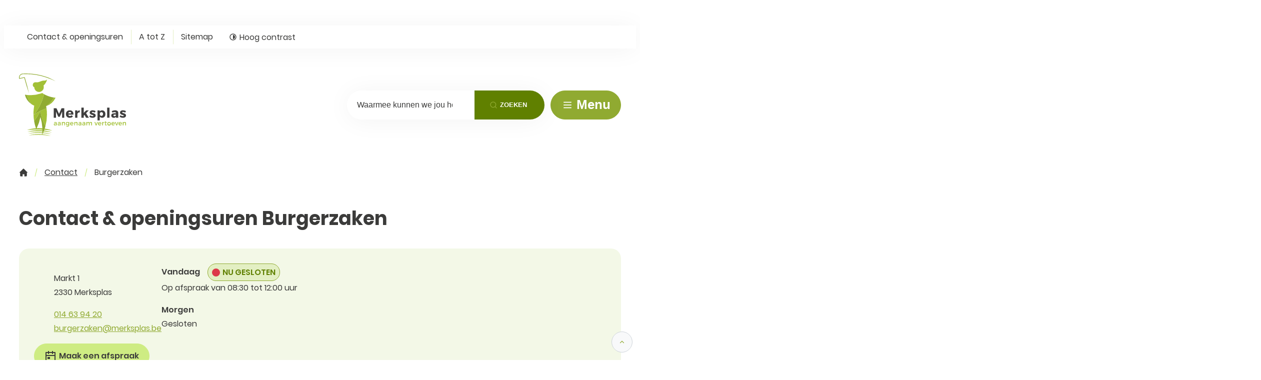

--- FILE ---
content_type: text/html; charset=utf-8
request_url: https://www.merksplas.be/contact-burgerzaken
body_size: 32217
content:
<!DOCTYPE html><html lang=nl-BE><head><meta charset=utf-8><meta name=HandheldFriendly content=True><meta name=MobileOptimized content=320><meta name=viewport content="width=device-width, initial-scale=1.0"><meta name=generator content="Icordis CMS by LCP nv (https://www.lcp.be)"><meta name=theme-color content=#90aa31><title>Burgerzaken - Merksplas</title><link rel=preconnect href=https://fonts.icordis.be><link rel=stylesheet href=https://fonts.icordis.be/fonts/poppins-regular-600-700.css media=screen><link id=skin-stylesheet rel=stylesheet media=screen href=/css/dist/skin-merksplasweb.css data-sw=/css/dist/skin-merksplasweb-contrast.css data-css=contrastskin><link rel=stylesheet href=/css/layout/modules/hours-spotlight.css media=screen><link rel=stylesheet href=/css/layout/core/print.css media=print><link rel=icon type=image/x-icon href=/images/merksplasweb/skin/favicon.ico><link rel=icon type=image/png sizes=32x32 href=/images/merksplasweb/skin/favicon-32x32.png><link rel=icon type=image/png sizes=16x16 href=/images/merksplasweb/skin/favicon-16x16.png><link rel=apple-touch-icon sizes=180x180 href=/images/merksplasweb/skin/apple-touch-icon.png><link rel=mask-icon href=/images/merksplasweb/skin/safari-pinned-tab.svg color=#90aa31><link type=application/rss+xml rel=alternate title="Nieuws RSS" href=/rss/nieuws.rss><link type=application/rss+xml rel=alternate title="Activiteiten RSS" href=/rss/activiteiten.rss><link rel=canonical href=https://www.merksplas.be/contact-burgerzaken><link rel=manifest href=/site.webmanifest><meta name=description content=""><meta property=og:description content=""><meta property=og:site_name content=Merksplas><meta property=og:title content=Burgerzaken><meta property=og:url content=https://www.merksplas.be/contact-burgerzaken><meta property=og:type content=website><meta property=og:image content=https://www.merksplas.be/images/merksplasweb/skin/logo-og.png><meta name=twitter:card content=summary><meta property=twitter:title content=Burgerzaken><meta property=twitter:description content=""><link rel=stylesheet href=/global/css/layout/modules/burgerprofiel.css media=screen asp-append-version=true><script src=https://prod.widgets.burgerprofiel.vlaanderen.be/api/v1/node_modules/@govflanders/vl-widget-polyfill/dist/index.js></script><script src=https://prod.widgets.burgerprofiel.vlaanderen.be/api/v1/node_modules/@govflanders/vl-widget-client/dist/index.js></script></head><body id=body class="main__contact-detail portal-0" data-menu=hamburger><script>var burgerprofielUAC =false;
                    var burgerprofielAPIUrl = 'https://prod.widgets.burgerprofiel.vlaanderen.be/api/v1/session/validate';</script><div class=widget-vlw-placeholder id=global-header-placeholder aria-hidden=true><div class=lds-ellipsis><div></div><div></div><div></div><div></div></div></div><script>var sessionding=null;
var wasAuthorized=false;
var loggedOutLocal=false;
vl.widget.client.bootstrap('https://prod.widgets.burgerprofiel.vlaanderen.be/api/v1/widget/a79a67ef-361e-4c9d-b095-719dfe963cbb')
	.then(function(widget) {
        var placeholder = document.getElementById('global-header-placeholder');
  	widget.setMountElement(placeholder);
    widget.mount().catch(console.error.bind(console))
    return widget;
  })
  .then(function (widget){
vl.widget.client.capture((widget) => { window.widget = widget});
widget.getExtension('citizen_profile').then((citizen_profile) => {
  var state =    citizen_profile.getSession().getState();
$('#profiellogout').on('click',function(e){
  var state2=citizen_profile.getSession().getState();
if(state2=='authenticated'){
e.preventDefault();
citizen_profile.getSession().logout();
loggedOutLocal=true;
}
});
  citizen_profile.addEventListener('session.update', (event) => {
      var state2=citizen_profile.getSession().getState(); // of event.getSource().getState();
      if(state2=='authenticated'){
wasAuthorized=true;
                        $('#my-profile-link2').removeClass('hidden');
                        $('#my-profile-link2').show();
                        }else if(state2=='unauthenticated'){
if(loggedOutLocal){
loggedOutLocal=false;
                       window.location='/sso/logout?returnurl=/';   
                        }
                        $('#my-profile-link2').addClass('hidden');
                        $('#my-profile-link2').hide();

                        }
                 });
                // authenticated
                // unauthenticated
                // recognized -> ACM sessie geen MBP sessie
});
  })
  .catch(console.error.bind(console));</script><div id=skip-content class=skip><div class=container><a href=#content-main data-scrollto=skip rel=nofollow> <span>Naar inhoud</span> </a></div></div><noscript><div class=alertbox-warning>Javascript is niet ingeschakeld. We hebben gedetecteerd dat javascript is uitgeschakeld in deze browser. Schakel javascript in of schakel over naar een ondersteunde browser om door te gaan.</div></noscript><header class="header has-hamburger"><div class=header__meta><div class=container><div class="meta meta__wrapper"><div class="meta__container-wrapper fade-navs fade__navs"><button data-scroll=scroll-left data-tooltip="scroll naar links" aria-hidden=true class="btn-scroll next hidden"> <svg class=scroll__icon aria-hidden=true data-icon=arrow-right-s><use href=/global/icons/global-line.svg#arrow-right-s style="fill:var(--icon-color-primary,var(--icon-color));transition:fill var(--transition-duration-base) var(--transition-timing-function)"></use></svg> <span class="sr_skip sr-only">scroll naar links</span> </button> <button data-scroll=scroll-right data-tooltip="scroll naar rechts" aria-hidden=true class="btn-scroll prev hidden"> <svg class=scroll__icon aria-hidden=true data-icon=arrow-left-s><use href=/global/icons/global-line.svg#arrow-left-s style="fill:var(--icon-color-primary,var(--icon-color));transition:fill var(--transition-duration-base) var(--transition-timing-function)"></use></svg> <span class="sr_skip sr-only">scroll naar rechts</span> </button><ul class=nav-meta data-scroller=fade__navs><li class="nav__item meta__item" data-id=3><a href=/contact class="nav__link meta__link"> <span>Contact &amp; openingsuren</span> </a></li><li class="nav__item meta__item" data-id=4><a href=/producten class="nav__link meta__link"> <span>A tot Z</span> </a></li><li class="nav__item meta__item" data-id=5><a href=/sitemap class="nav__link meta__link"> <span>Sitemap</span> </a></li><li class="nav__item meta__item my-profile-contrast"><button id=btn-toggle-contrast class="nav__link meta__link btn-toggle-contrast icon-contrast"> <svg class="nav__icon meta__icon" aria-hidden=true data-icon=contrast><use href=/global/icons/global-line.svg#contrast style="fill:var(--icon-color-primary,var(--icon-color));transition:fill var(--transition-duration-base) var(--transition-timing-function)"></use></svg> <span>Hoog contrast</span> </button></li></ul></div></div></div></div><div class="header-main header__main" data-menu-position=under><div class=container><div class=header__container-wrapper><div class="header-brand header__brand"><a href="/" class=brand data-tooltip="Terug naar startpagina"> <span class="brand-txt brand__txt">Merksplas</span> <img src=/images/merksplasweb/skin/logo.svg alt="" class="logo-img brand__logo"> </a></div><div class="header-right header__right"><div id=main-menu class=header__nav aria-label="Main menu" role=navigation><div class="overlay overlay__navigation header-nav-overlay" data-toggle=offcanvas aria-hidden=true></div><nav class="navigation-main is-desktop has-hamburger"><div class=navigation__container-wrapper><div class=navigation__header><span class=navigation__title aria-hidden=true><span>Menu</span></span> <button class="toggle btn-toggle-close navigation__btn--close" data-tooltip="Menu sluiten" data-toggle=offcanvas> <svg viewBox="0 0 100 100" aria-hidden=true class=toggle__icon><path class="line line-1" d="M 20,29.000046 H 80.000231 C 80.000231,29.000046 94.498839,28.817352 94.532987,66.711331 94.543142,77.980673 90.966081,81.670246 85.259173,81.668997 79.552261,81.667751 75.000211,74.999942 75.000211,74.999942 L 25.000021,25.000058" /><path class="line line-2" d="M 20,50 H 80" /><path class="line line-3" d="M 20,70.999954 H 80.000231 C 80.000231,70.999954 94.498839,71.182648 94.532987,33.288669 94.543142,22.019327 90.966081,18.329754 85.259173,18.331003 79.552261,18.332249 75.000211,25.000058 75.000211,25.000058 L 25.000021,74.999942" /></svg> <span class=toggle__txt>Menu sluiten</span> </button></div><div class=nav__container-wrapper><ul class=nav-main><li class="nav__item nav1"><a class=nav__link href=/leven> <span class=nav__title><span>Leven</span></span> </a></li><li class="nav__item nav2"><a class=nav__link href=/omgeving> <span class=nav__title><span>Wonen &amp; omgeving</span></span> </a></li><li class="nav__item nav3"><a class=nav__link href=/vrije-tijd> <span class=nav__title><span>Vrije tijd</span></span> </a></li><li class="nav__item nav4"><a class=nav__link href=/welzijn-zorg> <span class=nav__title><span>Welzijn &amp; zorg</span></span> </a></li><li class="nav__item nav5"><a class=nav__link href=/werken> <span class=nav__title><span>Werken</span></span> </a></li><li class="nav__item nav6"><a class=nav__link href=/thema/detail/1/bestuur> <span class=nav__title><span>Bestuur</span></span> </a></li><li class="nav__item nav7"><a class=nav__link href=/gemeentelijke-nieuwsbrief> <span class=nav__title><span>Gemeentelijke nieuwsbrief</span></span> </a></li></ul></div></div></nav></div><div class="header-search header__search"><div id=search class="search search-main" role=search><form action=/zoeken method=GET name=searchForm id=searchForm class=search__form><div class="input-group search__group"><label for=txtkeyword><span class=sr-only>Waarmee kunnen we jou helpen?</span></label> <input type=text name=q class="form-control txt search__input" id=txtkeyword data-tooltip="Waarmee kunnen we jou helpen?" autocomplete=off data-toggle-placeholder=1 placeholder="Waarmee kunnen we jou helpen?" data-placeholder-mobile=Zoeken data-speak-text="Begin nu te spreken" data-listening-text=Luisteren... data-error="Gelieve je microfoon aan te sluiten en je microfoon rechten toe te laten."><div aria-hidden=true class="loading search__loading"><svg class=loading__icon aria-hidden=true data-icon=icon-search-loading><use href=/images/search-loading.svg#icon-search-loading style="fill:var(--icon-color-primary,var(--icon-color));transition:fill var(--transition-duration-base) var(--transition-timing-function)"></use></svg></div><span class="input-group__btn search__input-group"> <button id=btn-speech-recognition class="hidden search__btn--recognition" type=button data-tooltip="Opzoeking via microfoon activeren"> <svg class=search__icon aria-hidden=true data-icon=mic><use href=/global/icons/global-line.svg#mic style="fill:var(--icon-color-primary,var(--icon-color));transition:fill var(--transition-duration-base) var(--transition-timing-function)"></use></svg> <span class=sr-only>Opzoeking via microfoon activeren</span> </button> <button type=submit class=search__btn id=btnSearch data-tooltip=Zoeken> <svg class=search__icon aria-hidden=true data-icon=search><use href=/global/icons/global-line.svg#search style="fill:var(--icon-color-primary,var(--icon-color));transition:fill var(--transition-duration-base) var(--transition-timing-function)"></use></svg> <span>Zoeken</span> </button><div id=speech-error-msg class="popover search__popover popover-start hidden"><div class=popover__arrow aria-hidden=true></div>Gelieve je microfoon aan te sluiten en je microfoon rechten toe te laten.</div></span></div></form><div id=suggestionsearch class="search-suggestion partial-overview" aria-live=polite></div></div></div><div class=header__toggle-menu><button data-toggle=offcanvas aria-controls=main-menu data-dismiss=modal class=btn-toggle-menu type=button aria-expanded=false> <svg viewBox="0 0 100 100" aria-hidden=true class=toggle__icon><path class="line line-1" d="M 20,29.000046 H 80.000231 C 80.000231,29.000046 94.498839,28.817352 94.532987,66.711331 94.543142,77.980673 90.966081,81.670246 85.259173,81.668997 79.552261,81.667751 75.000211,74.999942 75.000211,74.999942 L 25.000021,25.000058" /><path class="line line-2" d="M 20,50 H 80" /><path class="line line-3" d="M 20,70.999954 H 80.000231 C 80.000231,70.999954 94.498839,71.182648 94.532987,33.288669 94.543142,22.019327 90.966081,18.329754 85.259173,18.331003 79.552261,18.332249 75.000211,25.000058 75.000211,25.000058 L 25.000021,74.999942" /></svg> <span class=toggle__txt>Menu</span> </button></div></div></div></div></div></header><main id=wrapper class="main main__contact-detail"><div class="visible-print sr_skip"><img alt="" src=/images/merksplasweb/skin/logo.png></div><nav aria-label=breadcrumb class="breadcrumb breadcrumb-main sr_skip"><div class=breadcrumb__wrapper><div class="breadcrumb__container-wrapper fade__navs"><button data-scroll=scroll-left data-tooltip="scroll naar links" aria-hidden=true class="btn-scroll next hidden"> <svg class=scroll__icon aria-hidden=true data-icon=arrow-right-s><use href=/global/icons/global-line.svg#arrow-right-s style="fill:var(--icon-color-primary,var(--icon-color));transition:fill var(--transition-duration-base) var(--transition-timing-function)"></use></svg> <span class="sr_skip sr-only">scroll naar links</span> </button> <button data-scroll=scroll-right data-tooltip="scroll naar rechts" aria-hidden=true class="btn-scroll prev hidden"> <svg class=scroll__icon aria-hidden=true data-icon=arrow-left-s><use href=/global/icons/global-line.svg#arrow-left-s style="fill:var(--icon-color-primary,var(--icon-color));transition:fill var(--transition-duration-base) var(--transition-timing-function)"></use></svg> <span class="sr_skip sr-only">scroll naar rechts</span> </button><ol class="nav-breadcrumb sr_skip" itemscope itemtype=http://schema.org/BreadcrumbList data-scroller=fade__navs><li class="nav__item breadcrumb__item breadcrumb__item--home" itemprop=itemListElement itemscope itemtype=http://schema.org/ListItem><a itemprop=item href="/" class="nav__link breadcrumb__link"> <svg class="nav__icon breadcrumb__icon" aria-hidden=true data-icon=huis-merksplas><use href=/global/icons/merksplasweb/custom-merksplas.svg#huis-merksplas style="fill:var(--icon-color-primary,var(--icon-color));transition:fill var(--transition-duration-base) var(--transition-timing-function)"></use></svg> <span itemprop=name>Startpagina</span><meta itemprop=position content=1></a> <svg class="nav__icon breadcrumb__icon" aria-hidden=true data-icon=broodkruimel-merksplas><use href=/global/icons/merksplasweb/custom-merksplas.svg#broodkruimel-merksplas style="fill:var(--icon-color-primary,var(--icon-color));transition:fill var(--transition-duration-base) var(--transition-timing-function)"></use></svg></li><li class="nav__item breadcrumb__item" itemprop=itemListElement itemscope itemtype=http://schema.org/ListItem><a class="nav__link breadcrumb__link" href=https://www.merksplas.be/contact itemprop=item> <span itemprop=name class=aCrumb>Contact</span><meta itemprop=position content=2></a> <svg class="nav__icon breadcrumb__icon" aria-hidden=true data-icon=broodkruimel-merksplas><use href=/global/icons/merksplasweb/custom-merksplas.svg#broodkruimel-merksplas style="fill:var(--icon-color-primary,var(--icon-color));transition:fill var(--transition-duration-base) var(--transition-timing-function)"></use></svg></li><li class="nav__item breadcrumb__item active" itemprop=itemListElement itemscope itemtype=http://schema.org/ListItem><a class="nav__link breadcrumb__link" href=https://www.merksplas.be/contact-burgerzaken itemprop=item> <span class=aCrumb itemprop=name>Burgerzaken</span><meta itemprop=position content=3></a></li></ol></div></div></nav><div class=heading__wrapper><div class=container><h1 class=page-heading><span>Contact &amp; openingsuren Burgerzaken</span></h1></div></div><div id=content-main class=page-inner><div class=main__container><section class=contact-detail><div class=container-wrapper><div class=page-container><div class=page-content><div class=address-detail><div class="contact--detail notranslate" translate=no><h2 class="box__title sr-only"><span>Contact</span></h2><div class="box-contact box__block contact__block"><div class=contact__block-row><div class=contact__content><div class=contact__content-row><div class=contact__info-container><dl class=contact__info><dt class=lbl-address><span>Adres</span></dt><dd class=txt-address><span class=address--block> <span class=txt-streetnr>Markt 1</span> <span class=txt-postal><span class=sr-only>, </span>2330</span> <span class=txt-city>Merksplas</span> </span></dd><dt class=lbl-phone><span>Tel.</span></dt><dd class=txt-phone><span data-label=Tel.><a rel="noopener noreferrer" href=tel:014639420 class=phone><span>014 63 94 20</span></a></span></dd><dt class=lbl-email><span>E-mail</span></dt><dd class=txt-email><span data-label=E-mail><a rel="noopener noreferrer" target=_blank href=mailto:%62%75%72%67%65%72%7a%61%6b%65%6e%40%6d%65%72%6b%73%70%6c%61%73%2e%62%65 class=mail><span>&#098;&#117;&#114;&#103;&#101;&#114;&#122;&#097;&#107;&#101;&#110;<span>&#064;</span>&#109;&#101;&#114;&#107;&#115;&#112;&#108;&#097;&#115;&#046;&#098;&#101;</span></a></span></dd></dl><div class="contact__info-extra info-extra"><div class=contact__appointment><a class="btn-appointment appointment__btn external has-icon" target=_blank rel="noopener noreferrer" href=https://agenda.appoint.be/e/aHN0UVJrME14VXUwTDR5eE9ZTk5kMGUvUU8rZStqTllqUDVTWXJGMHRoazdZZFRMOXVlYkVJbFZlSEZxZm1SMG5DNG91RTZmMFlLazdWYWowOGdLWEI3amdKc0pMaUky><svg class=appointment__icon aria-hidden=true style="fill:var(--icon-color-primary,var(--icon-color));transition:fill var(--transition-duration-base) var(--transition-timing-function)"><use href=/global/icons/global-line.svg#calendar-event></use></svg><span>Maak een afspraak</span></a></div></div></div><div class=contact__hours-container><div class=contact__hours-info><div class=hours-today><div class="hours__block has-hourstatus" data-refresh-open-status=1><div class=hours__title><span>Vandaag</span> <span class=txt-hours-status> <span class="contact__hours-status-box closed" data-hourid=21><span>Nu gesloten</span></span> </span></div><div class=txt-hours><div class=hours-info__list><div class="byappointment hours-info__item"><span class=txt-open-from>Op afspraak van</span> <span class=part-hours> <span class=hour-part> <span class="txt-from hour">08:30</span> <span class=txt-time-divider>tot</span> <span class="txt-to hour">12:00 <span>uur</span></span> </span> </span></div></div></div></div></div><div class=hours-tomorrow data-tomorrow-hourid=21><div class=hours__block><div class=hours__title><span>Morgen</span></div><div class=hours-info><div class=txt-hours><span class=txt-closed> Gesloten</span></div></div></div></div></div></div></div></div></div><script type=application/ld+json>{"@context":"http://schema.org","@type":"PostalAddress","addressLocality":"Merksplas","postalCode":"2330","streetAddress":"Markt 1 "}</script></div></div></div></div></div></div><section class=hours><div class=container-wrapper><section class="hours-spotlight bg-full"><div id=hoursWeek class=hours-week><h2 class="heading sr-only"><span>Openingsuren</span></h2><div class=hours-spotlight__wrapper><div class="list-inline hours__btns"><button data-goto=hours class="btn-link btn-today-calendar" data-date="30-01-2026 00:00:00" data-selecteddate=1> <span>Vandaag</span> </button> <button data-goto=hours class="btn-link btn-today-calendar" data-selecteddate=0 data-date="02-02-2026 00:00:00"> <span>Volgende week</span> </button> <button id=btn-contact-pick-a-date class="btn-link btn-load-calendar icon-calendar" aria-expanded=false> <span>Kies een datum</span> </button><div id=contact-calendar class="calendar-popup hidden"><div class="form-group group-datepicker" data-name=event-from-date><label class=control-label for=contact-date><span>Vul een datum in (dd-mm-jjjj)</span></label><div class=control-wrapper><input id=contact-date autocomplete=nope class="form-control form-control-date" data-datepicker=1 maxlength=10 size=10 name=van pattern=\d{1,2}[\/\-\.]\d{1,2}[\/\-\.]\d{4} placeholder=__-__-____ showmaskonfocus=true type=date data-mindate=2026-01-30></div></div></div></div><div id=contact-hour-list class=hours-spotlight__container aria-live=polite><div class="list-inline hours-control"><h3 class="title hours-control__title"><span>Deze week</span></h3><button data-goto=hours id=btn-contact-hours-prev data-date="19-01-2026 00:00:00" data-selecteddate=0 data-tooltip="Bekijk openingsuren van de week hiervoor" class="btn-primary icon-angle-left hours-control__btn"> <svg class=hours__icon aria-hidden=true data-icon=arrow-left-s><use href=/global/icons/global-line.svg#arrow-left-s style="fill:var(--icon-color-primary,var(--icon-color));transition:fill var(--transition-duration-base) var(--transition-timing-function)"></use></svg> <span>Bekijk openingsuren van de week hiervoor</span> </button> <button data-goto=hours id=btn-contact-hours-next data-date="02-02-2026 00:00:00" data-selecteddate=0 data-tooltip="Bekijk openingsuren van de week hierna" class="btn-primary icon-angle-right hours-control__btn"> <span>Bekijk openingsuren van de week hierna</span> <svg class=hours__icon aria-hidden=true data-icon=arrow-right-s><use href=/global/icons/global-line.svg#arrow-right-s style="fill:var(--icon-color-primary,var(--icon-color));transition:fill var(--transition-duration-base) var(--transition-timing-function)"></use></svg> </button></div><ul class="hours-spotlight__list hours--list"><li class=hours-spotlight__item><div class=hours-info><div class=txt-day><span class="text-bold txt-day__text">maandag</span> <span class=txt-day__digit>26 jan.</span> <span class="sr-only txt-day__year">2026</span></div><div class=txt-hours><div class=hours-info__list><div class="byappointment hours-info__item"><span class=txt-open-from>Op afspraak van</span> <span class=part-hours> <span class=hour-part> <span class="txt-from hour">08:30</span> <span class=txt-time-divider>tot</span> <span class="txt-to hour">12:00 <span>uur</span></span> </span> <span class=txt-divider>&amp;</span> </span> <span class=part-hours> <span class=hour-part> <span class="txt-from hour">18:00</span> <span class=txt-time-divider>tot</span> <span class="txt-to hour">20:00 <span>uur</span></span> </span> </span></div></div></div></div></li><li class=hours-spotlight__item><div class=hours-info><div class=txt-day><span class="text-bold txt-day__text">dinsdag</span> <span class=txt-day__digit>27 jan.</span> <span class="sr-only txt-day__year">2026</span></div><div class=txt-hours><div class=hours-info__list><div class="byappointment hours-info__item"><span class=txt-open-from>Op afspraak van</span> <span class=part-hours> <span class=hour-part> <span class="txt-from hour">08:30</span> <span class=txt-time-divider>tot</span> <span class="txt-to hour">12:00 <span>uur</span></span> </span> </span></div></div></div></div></li><li class=hours-spotlight__item><div class=hours-info><div class=txt-day><span class="text-bold txt-day__text">woensdag</span> <span class=txt-day__digit>28 jan.</span> <span class="sr-only txt-day__year">2026</span></div><div class=txt-hours><div class=hours-info__list><div class="byappointment hours-info__item"><span class=txt-open-from>Op afspraak van</span> <span class=part-hours> <span class=hour-part> <span class="txt-from hour">08:30</span> <span class=txt-time-divider>tot</span> <span class="txt-to hour">12:00 <span>uur</span></span> </span> <span class=txt-divider>&amp;</span> </span> <span class=part-hours> <span class=hour-part> <span class="txt-from hour">13:30</span> <span class=txt-time-divider>tot</span> <span class="txt-to hour">16:00 <span>uur</span></span> </span> </span></div></div></div></div></li><li class=hours-spotlight__item><div class=hours-info><div class=txt-day><span class="text-bold txt-day__text">donderdag</span> <span class=txt-day__digit>29 jan.</span> <span class="sr-only txt-day__year">2026</span></div><div class=txt-hours><div class=hours-info__list><div class="normal-hours hours-info__item"><span class=txt-open-from>Open van</span> <span class=part-hours> <span class=hour-part> <span class="txt-from hour">08:30</span> <span class=txt-time-divider>tot</span> <span class="txt-to hour">12:00 <span>uur</span></span> </span> </span></div></div></div></div></li><li class="hours-spotlight__item today"><div class=hours-info><div class=txt-day><span class="text-bold txt-day__text">vrijdag</span> <span class=txt-day__digit>30 jan.</span> <span class="sr-only txt-day__year">2026</span></div><div class=txt-hours><div class=hours-info__list><div class="byappointment hours-info__item"><span class=txt-open-from>Op afspraak van</span> <span class=part-hours> <span class=hour-part> <span class="txt-from hour">08:30</span> <span class=txt-time-divider>tot</span> <span class="txt-to hour">12:00 <span>uur</span></span> </span> </span></div></div></div></div></li><li class=hours-spotlight__item><div class=hours-info><div class=txt-day><span class="text-bold txt-day__text">zaterdag</span> <span class=txt-day__digit>31 jan.</span> <span class="sr-only txt-day__year">2026</span></div><div class=txt-hours><span class=txt-closed> Gesloten</span></div></div></li><li class=hours-spotlight__item><div class=hours-info><div class=txt-day><span class="text-bold txt-day__text">zondag</span> <span class=txt-day__digit>1 feb.</span> <span class="sr-only txt-day__year">2026</span></div><div class=txt-hours><span class=txt-closed> Gesloten</span></div></div></li></ul></div></div></div></section><section id=hoursClosed class=hours-closed><h2 class=heading><span>Sluitingsdagen</span></h2><div class=hours-closed__wrapper><div class=hours-closed__container><ul class="list-hours-closed hours-closed__list hours--list"><li class=hours-closed__item><div class=hours-info><span class="text-bold txt-day"><div class=date-wrapper><span class=txt-date-van></span><span class=txt-date>maandag 6 april 2026</span></div></span><div class=txt-holiday>Paasmaandag<div class=txt-open-hours><div class=hour-holiday-info><span class=txt-closed> Gesloten</span></div></div></div></div></li><li class=hours-closed__item><div class=hours-info><span class="text-bold txt-day"><div class=date-wrapper><span class=txt-date-van></span><span class=txt-date>vrijdag 1 mei 2026</span></div></span><div class=txt-holiday>Dag van de Arbeid<div class=txt-open-hours><div class=hour-holiday-info><span class=txt-closed> Gesloten</span></div></div></div></div></li><li class=hours-closed__item><div class=hours-info><span class="text-bold txt-day"><div class=date-wrapper><span class=txt-date-van></span><span class=txt-date>donderdag 14 mei 2026</span></div></span><div class=txt-holiday>Onze Lieve Heer Hemelvaart<div class=txt-open-hours><div class=hour-holiday-info><span class=txt-closed> Gesloten</span></div></div></div></div></li><li class=hours-closed__item><div class=hours-info><span class="text-bold txt-day"><div class=date-wrapper><span class=txt-date-van></span><span class=txt-date>vrijdag 15 mei 2026</span></div></span><div class=txt-holiday>Brugdag Onze Lieve Heer Hemelvaart<div class=txt-open-hours><div class=hour-holiday-info><span class=txt-closed> Gesloten</span></div></div></div></div></li><li class=hours-closed__item><div class=hours-info><span class="text-bold txt-day"><div class=date-wrapper><span class=txt-date-van></span><span class=txt-date>maandag 25 mei 2026</span></div></span><div class=txt-holiday>Pinkstermaandag<div class=txt-open-hours><div class=hour-holiday-info><span class=txt-closed> Gesloten</span></div></div></div></div></li><li class=hours-closed__item><div class=hours-info><span class="text-bold txt-day"><div class=date-wrapper><span class=txt-date-van></span><span class=txt-date>maandag 20 juli 2026</span></div></span><div class=txt-holiday>Nationale feestdag - Brugdag<div class=txt-open-hours><div class=hour-holiday-info><span class=txt-closed> Gesloten</span></div></div></div></div></li><li class=hours-closed__item><div class=hours-info><span class="text-bold txt-day"><div class=date-wrapper><span class=txt-date-van></span><span class=txt-date>dinsdag 21 juli 2026</span></div></span><div class=txt-holiday>Nationale feestdag<div class=txt-open-hours><div class=hour-holiday-info><span class=txt-closed> Gesloten</span></div></div></div></div></li><li class=hours-closed__item><div class=hours-info><span class="text-bold txt-day"><div class=date-wrapper><span class=txt-date-van>van </span><span class=txt-date>maandag 5 oktober 2026</span></div><div class=date-wrapper><span class=txt-date-tot>tot en met&nbsp;</span><span class=txt-date>dinsdag 6 oktober 2026</span></div></span><div class=txt-holiday>Merksplas kermis<div class=txt-open-hours><div class=hour-holiday-info><span class=txt-closed> Gesloten</span></div></div></div></div></li><li class=hours-closed__item><div class=hours-info><span class="text-bold txt-day"><div class=date-wrapper><span class=txt-date-van></span><span class=txt-date>maandag 2 november 2026</span></div></span><div class=txt-holiday>Allerzielen<div class=txt-open-hours><div class=hour-holiday-info><span class=txt-closed> Gesloten</span></div></div></div></div></li><li class=hours-closed__item><div class=hours-info><span class="text-bold txt-day"><div class=date-wrapper><span class=txt-date-van></span><span class=txt-date>woensdag 11 november 2026</span></div></span><div class=txt-holiday>Wapenstilstand<div class=txt-open-hours><div class=hour-holiday-info><span class=txt-closed> Gesloten</span></div></div></div></div></li></ul></div></div></section></div></section></section></div></div></main><footer id=footer class=footer><div class=footer-top><div class=container><div class=footer__row><div class=footer-left><div class="list-inline footer-contact notranslate"><span class=footer-contact__title>&copy; 2026&nbsp;<span>Gemeente Merksplas</span></span><dl class="list-inline contact__info footer-contact__info"><dt class=lbl-phone><span>Tel.</span></dt><dd class=txt-phone><span data-label=Tel.><a rel="noopener noreferrer" href=tel:014639400 class=phone><span>014 63 94 00</span></a></span></dd><dt class=lbl-email><span>E-mail</span></dt><dd class=txt-email><span data-label=E-mail><a rel="noopener noreferrer" target=_blank href=mailto:%69%6e%66%6f%40%6d%65%72%6b%73%70%6c%61%73%2e%62%65 class=mail><span>&#105;&#110;&#102;&#111;<span>&#064;</span>&#109;&#101;&#114;&#107;&#115;&#112;&#108;&#097;&#115;&#046;&#098;&#101;</span></a></span></dd></dl><div class="social contact__social"><ul class=list-social><li class="list__item social__item"><a href="https://www.facebook.com/merksplas/" target=_blank data-tooltip="Facebook Gemeente Merksplas" class="list__link social__link social__link-facebook" rel=noopener> <svg class=social__icon aria-hidden=true data-icon=facebook-box-fill><use href=/global/icons/global-socials.svg#facebook-box-fill style="fill:var(--icon-color-facebook,var(--icon-color));transition:fill var(--transition-duration-base) var(--transition-timing-function)"></use></svg> <span>Facebook Gemeente Merksplas</span> </a></li><li class="list__item social__item"><a href="https://www.linkedin.com/company/gemeente-merksplas/" target=_blank data-tooltip="Linkedin Gemeente Merksplas" class="list__link social__link social__link-linkedin" rel=noopener> <svg class=social__icon aria-hidden=true data-icon=linkedin-box-fill><use href=/global/icons/global-socials.svg#linkedin-box-fill style="fill:var(--icon-color-linkedin,var(--icon-color));transition:fill var(--transition-duration-base) var(--transition-timing-function)"></use></svg> <span>Linkedin Gemeente Merksplas</span> </a></li><li class="list__item social__item"><a href="https://www.instagram.com/gemeentemerksplas/" target=_blank data-tooltip="Instagram Gemeente Merksplas" class="list__link social__link social__link-instagram" rel=noopener> <svg class=social__icon aria-hidden=true data-icon=instagram-fill><use href=/global/icons/global-socials.svg#instagram-fill style="fill:var(--icon-color-instagram,var(--icon-color));transition:fill var(--transition-duration-base) var(--transition-timing-function)"></use></svg> <span>Instagram Gemeente Merksplas</span> </a></li></ul></div></div></div><div class=footer-social><a class=footer__link--lcp data-tooltip="web design, development en cms door LCP" rel=noopener target=_blank href="https://www.lcp.be/"> <svg class="footer__icon icon--lcp" aria-hidden=true data-icon=lcp><use href=/global/icons/global-township.svg#lcp style="fill:var(--icon-color-primary,var(--icon-color));transition:fill var(--transition-duration-base) var(--transition-timing-function)"></use></svg> <span>LCP nv 2026 &copy; </span> </a></div></div></div></div><div class=footer-bottom><div class=container><ul class="list-inline footer__list"><li class=footer__item data-id=9><a href=/algemene-voorwaarden> <span>Algemene voorwaarden</span> </a></li><li class=footer__item data-id=8><a href=/toegankelijkheidsverklaring> <span>Toegankelijkheidsverklaring</span> </a></li><li class=footer__item data-id=6><a href=/cookies> <span>Cookiebeleid</span> </a></li></ul></div></div></footer><div class="toppos sr_skip"><div id=totop><a rel=nofollow href=#skip-content data-scrollto=totop data-tooltip="Naar top" class=btn-totop> <svg class=toggle__icon aria-hidden=true data-icon=arrow-up-s><use href=/global/icons/global-line.svg#arrow-up-s style="fill:var(--icon-color-primary,var(--icon-color));transition:fill var(--transition-duration-base) var(--transition-timing-function)"></use></svg> <span>Naar top</span> </a></div></div><script src=/global/js/jquery-3.6.2.min.js></script><script src="/js/minified/site.min.js?v=OdkuzCaEdu40Mm6viar8CbnRRwma8-BZacNrHd1u6RE"></script><script async src="/js/minified/lazysize.min.js?v=RZ_KR5myizl9dNdVfn52zY3Ks7DciaJCZ2Er6nWqHD4"></script><script src=/js/website/views/contact/contact.js></script><script>Website.Contact.init(7);</script></body></html>

--- FILE ---
content_type: text/css
request_url: https://fonts.icordis.be/fonts/poppins-regular-600-700.css
body_size: 1618
content:
@font-face{
	font-family:'Poppins';
	font-display:swap;
	font-style:normal;
	font-weight:400;
	src:url('https://fonts.icordis.be/fonts/poppins-regular.eot') format('embedded-opentype');
	src:
	url('https://fonts.icordis.be/fonts/poppins-regular.eot') format('embedded-opentype'),	url('https://fonts.icordis.be/fonts/poppins-regular.woff') format('woff'),
	url('https://fonts.icordis.be/fonts/poppins-regular.woff2') format('woff2'),
	url('https://fonts.icordis.be/fonts/poppins-regular.svg') format('svg'),
	url('https://fonts.icordis.be/fonts/poppins-regular.ttf') format('truetype');
}

@font-face{
	font-family:'Poppins';
	font-display:swap;
	font-style:normal;
	font-weight:600;
	src:url('https://fonts.icordis.be/fonts/poppins-600.eot') format('embedded-opentype');
	src:
	url('https://fonts.icordis.be/fonts/poppins-600.eot') format('embedded-opentype'),	url('https://fonts.icordis.be/fonts/poppins-600.woff') format('woff'),
	url('https://fonts.icordis.be/fonts/poppins-600.woff2') format('woff2'),
	url('https://fonts.icordis.be/fonts/poppins-600.svg') format('svg'),
	url('https://fonts.icordis.be/fonts/poppins-600.ttf') format('truetype');
}

@font-face{
	font-family:'Poppins';
	font-display:swap;
	font-style:normal;
	font-weight:700;
	src:url('https://fonts.icordis.be/fonts/poppins-700.eot') format('embedded-opentype');
	src:
	url('https://fonts.icordis.be/fonts/poppins-700.eot') format('embedded-opentype'),	url('https://fonts.icordis.be/fonts/poppins-700.woff') format('woff'),
	url('https://fonts.icordis.be/fonts/poppins-700.woff2') format('woff2'),
	url('https://fonts.icordis.be/fonts/poppins-700.svg') format('svg'),
	url('https://fonts.icordis.be/fonts/poppins-700.ttf') format('truetype');
}



--- FILE ---
content_type: text/css
request_url: https://www.merksplas.be/css/layout/modules/hours-spotlight.css
body_size: 3218
content:
.hours-control:not(:last-child),.hours__btns:not(:last-child){margin-bottom:var(--paragraph-margin-vertical,1.6rem)}.hours-spotlight__item.selected:not(.today) .txt-day{box-shadow:var(--ring-offset-shadow,0 0 transparent),var(--ring-shadow,0 0 transparent),var(--shadow,0 0 transparent)}.hours-control__btn{--justify-content:center;--align-items:center}.hours-control__btn>span{clip:rect(0,0,0,0)!important;border:0!important;height:1px!important;margin:-1px!important;overflow:hidden!important;padding:0!important;position:absolute!important;white-space:nowrap!important;width:1px!important}.hours__btns{justify-content:center}.hours-control{flex-wrap:nowrap;justify-content:space-between}.hours-control__title{order:2;text-align:center}.hours-control__btn{--icon-margin-horizontal:0;--icon-position-top:0;--icon-size-square:2.2rem;--btn-size-square:4.2rem;--btn-padding-horizontal:0;--btn-padding-vertical:0;align-self:center;height:var(--btn-size-square,4.2rem);min-width:var(--btn-size-square,4.2rem);order:1;width:var(--btn-size-square,4.2rem)}.hours-control__btn:last-child{order:3}.hours-spotlight{--background-color:var(--color1-lighter)}.hours-spotlight.bg-full{padding-bottom:var(--padding-vertical,5rem);padding-top:var(--padding-vertical,5rem)}.hours-spotlight .hours-info{--background-color:var(--white);background-color:var(--background-color,var(--white));height:100%}.hours-spotlight .hours-info .txt-day{background-color:var(--day-background-color,hsl(var(--color1-lighter-h),var(--color1-lighter-s),calc(var(--color1-lighter-l) - 5%)));color:var(--day-text-color,var(--body-color));display:flex;flex-basis:17.5rem;flex-direction:column;justify-content:center;padding:var(--day-padding-vertical,1.4rem) var(--day-padding-horizontal,3rem);text-align:center}.hours-spotlight .hours-info .txt-hours{padding:var(--padding-vertical,1.4rem) var(--padding-horizontal,3rem)}.hours-spotlight__list{--gutter-vertical:1.2rem;--gutter-horizontal:1.2rem;list-style:none;padding-left:0}.hours-spotlight__item.today{--day-background-color:var(--color1-base);--day-text-color:var(--white)}.hours-spotlight__item.selected:not(.today) .txt-day{--ring-inset:inset;--ring-width-offset:0rem;--outline-offset:-.2rem;--ring-color:hsl(var(--color1-lighter-h),var(--color1-lighter-s),calc(var(--color1-lighter-l) - 15%))}.hours-closed__item+li{--separator-spacing:var(--paragraph-margin);padding-top:calc(var(--separator-spacing)*2 + .1rem);position:relative}.hours-closed__item+li:after{border-top:var(--separator-width,var(--border-width-base)) var(--separator-style,var(--border-style-base)) var(--separator-color,var(--color1-lighter));content:"";left:0;position:absolute;top:var(--separator-spacing);width:100%}.hours-closed .hours-info{--hours-info-width:32rem}.calendar-popup{display:var(--display);flex:0 0 100%;justify-content:center;text-align:center}.calendar-popup:not(.hidden){--display:flex}.calendar-popup .group-datepicker{--border-color:hsl(var(--color1-lighter-h),var(--color1-lighter-s),calc(var(--color1-lighter-l) - 15%));background-color:var(--hours-info-background-color,hsl(var(--color1-lighter-h),var(--color1-lighter-s),calc(var(--color1-lighter-l) - 5%)));border-radius:var(--border-radius,2rem);margin-top:var(--margin-vertical,1.6rem);padding:var(--padding-vertical,1.4rem) var(--padding-horizontal,3rem)}

--- FILE ---
content_type: image/svg+xml
request_url: https://www.merksplas.be/global/icons/merksplasweb/custom-merksplas.svg
body_size: 11177
content:
<svg aria-hidden="true" style="position: absolute; width: 0; height: 0; overflow: hidden; " version="1.1" xmlns="http://www.w3.org/2000/svg" xmlns:xlink="http://www.w3.org/1999/xlink">
	<defs>
        <symbol id="klok-merksplas" viewBox="0 0 32 32">
            <path d="M16-0.001c-8.837 0-16 7.163-16 16s7.163 16 16 16c8.837 0 16-7.163 16-16v0c-0.010-8.832-7.168-15.99-15.999-16h-0.001zM16 29.393c-7.397 0-13.393-5.996-13.393-13.393s5.996-13.393 13.393-13.393c7.397 0 13.393 5.996 13.393 13.393v0c-0.008 7.394-6 13.385-13.392 13.394h-0.001zM24.267 11.885c0.094 0.135 0.151 0.303 0.151 0.484 0 0.29-0.145 0.546-0.365 0.699l-0.003 0.002-7.723 5.333c-0.135 0.094-0.303 0.151-0.484 0.151-0.471 0-0.852-0.381-0.853-0.852v-11.417c0-0.471 0.382-0.852 0.852-0.852s0.852 0.382 0.852 0.852v9.795l6.387-4.413c0.135-0.094 0.303-0.15 0.484-0.15 0.29 0 0.546 0.144 0.7 0.365l0.002 0.003z"></path>
        </symbol>
        <symbol id="list-icon-merksplas" viewBox="0 0 32 32">
            <path d="M32 16l-32 16v-32z"></path>
        </symbol>
        <symbol id="melding-merksplas" viewBox="0 0 37 32">
            <path d="M34.834 6.635c-1.798-2.123-4.079-3.782-6.678-4.814l-0.114-0.040c-2.697-1.128-5.832-1.782-9.119-1.782-0.090 0-0.18 0.001-0.27 0.001l0.014-0c-0.076-0.001-0.166-0.001-0.256-0.001-3.287 0-6.422 0.655-9.28 1.842l0.16-0.059c-2.712 1.072-4.994 2.731-6.771 4.83l-0.020 0.025c-1.541 1.79-2.484 4.133-2.5 6.695l-0 0.003c0.006 2.197 0.711 4.229 1.906 5.884l-0.020-0.030c1.355 1.895 3.079 3.437 5.078 4.544l0.078 0.040c-0.175 0.634-0.361 1.161-0.577 1.671l0.033-0.087q-0.311 0.75-0.562 1.23c-0.221 0.408-0.445 0.755-0.693 1.084l0.016-0.021q-0.427 0.583-0.646 0.824t-0.716 0.79q-0.499 0.551-0.646 0.719c-0.060 0.057-0.115 0.119-0.164 0.184l-0.003 0.004-0.146 0.177-0.125 0.187c-0.069 0.103-0.101 0.17-0.094 0.198-0 0.075-0.015 0.147-0.043 0.212l0.001-0.004c-0.016 0.034-0.025 0.073-0.025 0.115 0 0.050 0.013 0.096 0.036 0.136l-0.001-0.001v0.021c0.050 0.23 0.168 0.426 0.332 0.572l0.001 0.001c0.148 0.135 0.345 0.218 0.562 0.219h0.104c0.9-0.105 1.706-0.267 2.487-0.488l-0.111 0.027c3.718-0.945 6.942-2.695 9.607-5.061l-0.023 0.020c0.904 0.104 1.954 0.164 3.018 0.166h0.003c0.077 0.001 0.167 0.001 0.258 0.001 3.287 0 6.421-0.655 9.278-1.842l-0.16 0.059c2.712-1.073 4.993-2.733 6.771-4.832l0.020-0.025c1.553-1.783 2.5-4.13 2.5-6.698s-0.947-4.915-2.511-6.71l0.011 0.012zM32.49 18.646c-1.586 1.712-3.555 3.048-5.772 3.872l-0.103 0.034c-2.308 0.917-4.982 1.449-7.78 1.449-0.059 0-0.117-0-0.176-0.001l0.009 0c-0.958-0.004-1.899-0.064-2.822-0.178l0.114 0.011-1.188-0.124-0.896 0.792c-1.634 1.442-3.528 2.641-5.594 3.512l-0.135 0.051c0.597-1.030 1.096-2.222 1.434-3.479l0.024-0.105 0.562-2-1.812-1.041c-1.682-0.92-3.084-2.149-4.176-3.621l-0.024-0.034c-0.916-1.228-1.473-2.772-1.489-4.444l-0-0.004c0.034-2.065 0.857-3.931 2.181-5.315l-0.003 0.003c1.586-1.713 3.555-3.048 5.772-3.872l0.103-0.034c2.308-0.918 4.983-1.45 7.782-1.45 0.059 0 0.117 0 0.175 0.001l-0.009-0c0.050-0 0.11-0.001 0.169-0.001 2.798 0 5.471 0.532 7.925 1.5l-0.146-0.051c2.32 0.858 4.289 2.194 5.867 3.896l0.009 0.010c1.346 1.366 2.177 3.242 2.177 5.313s-0.831 3.947-2.178 5.314l0.001-0.001z"></path>
        </symbol>
        <symbol id="recyclage-merksplas" viewBox="0 0 32 32">
            <path d="M13.18 30.040v1.961l2.368-1.96h9.53l6.91-12.991-3.265-5.654 1.733-1-2.932-1.078-5.342-9.318h-12.584l-3.732 6.526-1.727-0.995 0.533 3.079-4.67 8.077 6.686 13.353zM23.954 28.166h-6.142l3.399-2.815-3.435-2.806h6.566l1.353 2.344zM13.982 11.212v0l1.917-3.339 3.514 6.131-0.533 3.080 1.733-1 2.652 4.592h-7.781l-2.303-1.884v1.879h-4.659l4.262-7.381 2.932-1.078zM29.843 17.087l-3.112 5.852-5.359-9.287 0.748-4.326 4.12 1.515zM21.096 1.874l3.691 6.437-4.132-1.519-0.746 4.314-2.932-5.116 2.362-4.116zM10.686 1.874h6.493l-5.678 9.891-4.123 1.517-0.747-4.321zM2.128 16.75l3.040-5.261 0.748 4.327 4.12-1.515-3.679 6.371h-2.261zM14.815 22.548l3.445 2.813-3.389 2.806h-7.027l-2.81-5.62z"></path>
        </symbol>
        <symbol id="vacatures-merksplas" viewBox="0 0 32 32">
            <path d="M0.822 31.176c-0.508-0.509-0.822-1.212-0.822-1.989s0.314-1.479 0.822-1.989l8.618-8.618c-1.14-1.813-1.817-4.017-1.817-6.379 0-0.005 0-0.011 0-0.016v0.001c0.007-6.728 5.459-12.18 12.187-12.187h0.001c6.728 0.007 12.18 5.459 12.187 12.187v0.001c-0.007 6.728-5.459 12.18-12.187 12.187h-0.001c-0.004 0-0.009 0-0.014 0-2.362 0-4.567-0.676-6.43-1.846l0.050 0.030-8.617 8.618c-0.507 0.509-1.209 0.825-1.984 0.825-0.001 0-0.002 0-0.004 0h0c-0.001 0-0.002 0-0.003 0-0.776 0-1.479-0.315-1.986-0.825l-0-0zM2.149 28.524c-0.169 0.17-0.274 0.404-0.274 0.663s0.105 0.493 0.274 0.663v0c0.169 0.171 0.404 0.276 0.663 0.276s0.493-0.106 0.663-0.276l5.087-5.087-1.325-1.325zM8.561 22.112l1.325 1.325 2-2c-0.479-0.413-0.912-0.846-1.312-1.309l-0.013-0.016zM9.498 12.187c0.007 5.693 4.62 10.305 10.312 10.312h0.001c5.692-0.007 10.305-4.62 10.312-10.311v-0.001c-0.007-5.692-4.62-10.305-10.311-10.312h-0.001c-5.693 0.007-10.305 4.62-10.313 10.311v0.001zM16.955 18.069c-0.431 0-0.78-0.349-0.78-0.78 0-0 0-0 0-0.001v0-1.56c0.002-2.154 1.747-3.899 3.901-3.901h0c2.154 0.002 3.899 1.748 3.901 3.901v1.56c0 0.431-0.349 0.781-0.781 0.781v0zM17.735 15.729v0.781h4.681v-0.781c-0.002-1.292-1.049-2.34-2.341-2.341h-0c-1.293 0-2.341 1.048-2.343 2.341v0zM17.607 8.168c0.001-1.292 1.048-2.339 2.34-2.341h0c1.292 0.002 2.34 1.049 2.341 2.341v0c-0.002 1.292-1.049 2.338-2.341 2.34h-0c-1.292-0.002-2.339-1.049-2.34-2.34v-0zM19.167 8.168c0.001 0.43 0.35 0.779 0.78 0.779h0c0.43-0 0.779-0.349 0.78-0.779v-0c-0-0.431-0.349-0.78-0.78-0.781h-0c-0.43 0.001-0.779 0.349-0.78 0.78v0z"></path>
        </symbol>
        <symbol id="aanvraag-merksplas" viewBox="0 0 29 32">
            <path d="M18.432 13.713c0-0.552-0.448-1-1-1v0h-10.28c-0.019-0.001-0.041-0.002-0.063-0.002-0.552 0-1 0.448-1 1s0.448 1 1 1c0.022 0 0.044-0.001 0.066-0.002l-0.003 0h10.28c0 0 0 0 0 0 0.551 0 0.998-0.445 1-0.996v-0z"></path>
			<path d="M6.557 17.799c-0.019-0.001-0.041-0.002-0.063-0.002-0.552 0-1 0.448-1 1s0.448 1 1 1c0.022 0 0.044-0.001 0.066-0.002l-0.003 0h6.243c0.019 0.001 0.041 0.002 0.063 0.002 0.552 0 1-0.448 1-1s-0.448-1-1-1c-0.022 0-0.044 0.001-0.066 0.002l0.003-0z"></path>
			<path d="M9.42 29.5h-4.289c-0.010 0-0.021 0-0.033 0-1.387 0-2.514-1.115-2.533-2.498l-0-0.002v-22c0.019-1.385 1.146-2.5 2.533-2.5 0.012 0 0.023 0 0.035 0l-0.002-0h15.773c0.010-0 0.021-0 0.032-0 1.387 0 2.514 1.115 2.533 2.498l0 0.002v7.687c0.016 0.696 0.585 1.254 1.283 1.254s1.267-0.558 1.283-1.253l0-0.002v-7.687c-0.041-2.77-2.296-5-5.072-5-0.021 0-0.043 0-0.064 0l0.003-0h-15.771c-0.018-0-0.040-0-0.061-0-2.776 0-5.031 2.23-5.072 4.997l-0 0.004v22c0.041 2.77 2.296 5 5.072 5 0.021 0 0.043-0 0.064-0l-0.003 0h4.289c0.012 0 0.026 0.001 0.041 0.001 0.691 0 1.251-0.56 1.251-1.251s-0.56-1.251-1.251-1.251c-0.014 0-0.029 0-0.043 0.001l0.002-0z"></path>
			<path d="M27.803 20.901c-0.542-0.54-1.291-0.874-2.117-0.874s-1.574 0.334-2.117 0.874l0-0-5.479 5.467c-0.113 0.113-0.199 0.253-0.248 0.41l-0.002 0.007-1.193 3.929c-0.027 0.086-0.042 0.185-0.042 0.287 0 0.552 0.448 1 1 1 0.094 0 0.184-0.013 0.271-0.037l-0.007 0.002 4.029-1.116c0.172-0.049 0.32-0.137 0.439-0.255l-0 0 5.467-5.458c0.541-0.543 0.875-1.291 0.875-2.118s-0.334-1.575-0.874-2.117l0 0zM21.11 28.995l-2.027 0.561 0.593-1.953 3.697-3.689 1.412 1.412zM26.392 23.723l-0.193 0.193-1.411-1.411 0.193-0.192c0.175-0.155 0.407-0.25 0.661-0.25 0.552 0 1 0.448 1 1 0 0.254-0.094 0.485-0.25 0.661l0.001-0.001z"></path>
			<path d="M17.434 7.628h-10.28c-0.524 0.034-0.937 0.468-0.937 0.998s0.412 0.964 0.934 0.998l0.003 0h10.28c0.524-0.034 0.937-0.468 0.937-0.998s-0.412-0.964-0.934-0.998l-0.003-0z"></path>
        </symbol>
        <symbol id="computer-merksplas" viewBox="0 0 32 32">
            <path d="M6.867 32c-0.797 0-1.443-0.439-1.443-0.98s0.647-0.98 1.443-0.98h4.425l0.449-2.692h-8.013c-2.073-0.052-3.734-1.745-3.734-3.826 0-0.029 0-0.058 0.001-0.087l-0 0.004v-19.533c-0.001-0.025-0.001-0.054-0.001-0.083 0-2.081 1.661-3.774 3.729-3.825l0.005-0h24.541c2.073 0.052 3.734 1.745 3.734 3.826 0 0.029-0 0.058-0.001 0.087l0-0.004v19.533c0.001 0.025 0.001 0.053 0.001 0.082 0 2.081-1.661 3.774-3.729 3.826l-0.005 0h-8.013l0.449 2.692h4.425c0.797 0 1.443 0.438 1.443 0.98s-0.647 0.98-1.443 0.98zM13.278 30.041h5.439l-0.449-2.692h-4.541zM2.485 23.441c-0 0.008-0 0.018-0 0.028 0 0.693 0.553 1.257 1.241 1.275l0.002 0h24.541c0.69-0.018 1.243-0.582 1.243-1.275 0-0.010-0-0.020-0-0.029l0 0.001v-1.454h-27.026zM29.511 20.027v-16.118c0-0.008 0-0.018 0-0.028 0-0.693-0.553-1.257-1.241-1.275l-0.002-0h-24.541c-0.69 0.018-1.243 0.582-1.243 1.275 0 0.010 0 0.019 0 0.029l-0-0.001v16.117z"></path>
        </symbol>
        <symbol id="kalender-merksplas" viewBox="0 0 32 32">
            <path d="M3.75 32c-2.070-0.003-3.747-1.68-3.75-3.75v-22c0.003-2.070 1.68-3.747 3.75-3.75h1.5v-2.5h2.5v2.5h16.5v-2.5h2.5v2.5h1.5c2.070 0.002 3.748 1.68 3.75 3.75v22c-0.002 2.070-1.68 3.748-3.75 3.75h-0zM2.501 28.25c0.001 0.69 0.56 1.249 1.249 1.25h24.5c0.69-0.001 1.25-0.56 1.251-1.25v-16.5h-27zM2.501 6.25v3h27v-3c-0.001-0.69-0.56-1.25-1.251-1.25h-1.5v2.5h-2.5v-2.5h-16.5v2.5h-2.5v-2.5h-1.5c-0.69 0.001-1.249 0.56-1.249 1.25v0zM20 26.783v-1.97h1.97v1.97zM15.333 26.783v-1.97h1.97v1.97zM10 26.783v-1.97h1.969v1.97zM5.333 26.783v-1.97h1.969v1.97zM24.667 21.694v-1.97h1.97v1.97zM20 21.694v-1.97h1.97v1.97zM15.333 21.694v-1.97h1.97v1.97zM10 21.694v-1.97h1.969v1.97zM5.333 21.694v-1.97h1.969v1.97zM24.667 16.603v-1.97h1.97v1.967zM20 16.603v-1.97h1.97v1.967zM15.333 16.603v-1.97h1.97v1.967zM10 16.603v-1.97h1.969v1.967zM5.333 16.603v-1.97h1.969v1.967z"></path>
        </symbol>
		<symbol id="kegel-merksplas" viewBox="0 0 36 32">
            <path d="M34.56 29.44h-2.928l-9.648-27.728c-0.361-1.006-1.306-1.712-2.416-1.712-0 0-0 0-0 0h-3.296c-0 0-0 0-0 0-1.11 0-2.056 0.707-2.41 1.695l-0.006 0.018-9.648 27.728h-2.928c-0.707 0-1.28 0.573-1.28 1.28s0.573 1.28 1.28 1.28v0h33.281c0.707 0 1.28-0.573 1.28-1.28s-0.573-1.28-1.28-1.28v0zM12.704 12.8h10.432l2.672 7.68h-15.776zM16.272 2.56h3.296l2.672 7.68h-8.64zM9.152 23.040h17.536l2.224 6.4h-21.984z"></path>
		</symbol>
		<symbol id="huis-merksplas" viewBox="0 0 32 32">
            <path d="M31.597 15.021l-14.466-13.939c-0.296-0.281-0.696-0.454-1.138-0.454s-0.842 0.173-1.138 0.455l0.001-0.001-14.46 13.939c-0.241 0.174-0.396 0.454-0.396 0.77 0 0.103 0.017 0.203 0.047 0.296l-0.002-0.007c0.078 0.191 0.305 0.523 0.98 0.523h1.626v12.389c0.025 1.301 1.070 2.349 2.367 2.38l0.003 0h7.326v-8.404h7.097v8.404h7.525c1.29-0.035 2.323-1.086 2.331-2.379v-12.39h1.677c0.672 0 0.902-0.332 0.98-0.523 0.028-0.085 0.044-0.183 0.044-0.285 0-0.319-0.158-0.601-0.4-0.773l-0.003-0.002z"></path>
		</symbol>
		<symbol id="pijl-merksplas" viewBox="0 0 32 32">
            <path d="M11.544 28c-1.223-0-2.215-0.992-2.215-2.215 0-0.577 0.22-1.102 0.582-1.496l-0.002 0.002 7.549-8.258-7.555-8.329c-0.356-0.392-0.575-0.915-0.575-1.489 0-1.223 0.992-2.216 2.216-2.216 0.65 0 1.234 0.28 1.639 0.725l0.002 0.002 8.909 9.822c0.358 0.392 0.577 0.916 0.577 1.492s-0.219 1.1-0.579 1.493l0.002-0.002-8.909 9.748c-0.406 0.444-0.989 0.721-1.635 0.721-0.002 0-0.004 0-0.006 0h0z"></path>
		</symbol>
        <symbol id="broodkruimel-merksplas" viewBox="0 0 32 32">
           <path d="M21.204 0.001l-7.877 31.999h-2.53l7.849-31.999z"></path>
		</symbol>



    </defs>
</svg>
